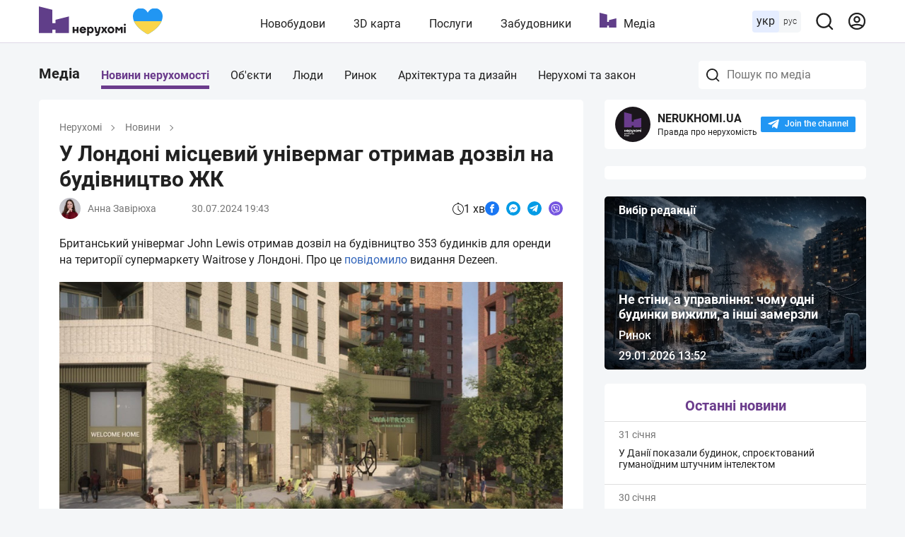

--- FILE ---
content_type: text/html; charset=utf-8
request_url: https://nerukhomi.ua/ukr/news/u-londoni-mistsevij-univermag-otrimav-dozvil-na-budivnitstvo-zhk.htm
body_size: 79990
content:
<!DOCTYPE html>
<html lang="uk">
<head>
 <meta charset="UTF-8">
 <meta name="viewport" content="width=1250">
 <meta http-equiv="X-UA-Compatible" content="ie=edge">
 <title>У Лондоні дозволили будівництво ЖК на місці супермаркету. Фото</title>
 <meta name="description" content="Британський універмаг John Lewis отримав дозвіл на будівництво 353 будинків для оренди на території супермаркету Waitrose у Лондоні." />
 <link href="https://nerukhomi.ua/ukr/news/u-londoni-mistsevij-univermag-otrimav-dozvil-na-budivnitstvo-zhk.htm" rel="canonical" />
 <link rel="alternate" hreflang="ru" href="https://nerukhomi.ua/news/v-londone-mestnyij-univermag-poluchil-razreshenie-na-stroitelstvo-zhk.htm" />
 <link rel="alternate" hreflang="uk" href="https://nerukhomi.ua/ukr/news/u-londoni-mistsevij-univermag-otrimav-dozvil-na-budivnitstvo-zhk.htm" />
<link rel="amphtml" href="https://nerukhomi.ua/ukr/news/u-londoni-mistsevij-univermag-otrimav-dozvil-na-budivnitstvo-zhk/amp.htm" /><script type="application/ld+json">{"@context":"https://schema.org","@type":"BreadcrumbList","itemListElement":[{"@type":"ListItem","position":1,"item":{"@id":"https://nerukhomi.ua/ukr/","name":"Нерухомі"}},{"@type":"ListItem","position":2,"item":{"@id":"https://nerukhomi.ua/ukr/news/","name":"Новини"}}]} </script><meta property="og:type" content="website" /><meta property="og:title" content="У Лондоні місцевий універмаг отримав дозвіл на будівництво ЖК" /><meta property="og:description" content="Британський універмаг John Lewis отримав дозвіл на будівництво 353 будинків для оренди на території супермаркету Waitrose у Лондоні." /><meta property="og:image" content="https://i.nerukhomi.ua/news/2024/7/30/john-lewis-partnership-housing-l.jpg?size=1080x562" /><meta property="og:image:type" content="image/jpeg" /><meta property="og:image:width" content="1080" /><meta property="og:image:height" content="562" /><meta name="twitter:card" content="summary_large_image" /><meta name="twitter:title" content="У Лондоні місцевий універмаг отримав дозвіл на будівництво ЖК" /><meta name="twitter:description" content="Британський універмаг John Lewis отримав дозвіл на будівництво 353 будинків для оренди на території супермаркету Waitrose у Лондоні." /><meta name="twitter:image" content="https://i.nerukhomi.ua/news/2024/7/30/john-lewis-partnership-housing-l.jpg?size=1080x562" /><meta name="twitter:site" content="@nerukhomi_ua" /><meta property="og:url" content="https://nerukhomi.ua/ukr/news/u-londoni-mistsevij-univermag-otrimav-dozvil-na-budivnitstvo-zhk.htm" /><script type="application/ld+json">{"@context":"https://schema.org","@type":"NewsArticle","mainEntityOfPage":{"@type":"WebPage","@id":"https://nerukhomi.ua/ukr/news/u-londoni-mistsevij-univermag-otrimav-dozvil-na-budivnitstvo-zhk.htm"},"headline":"У Лондоні місцевий універмаг отримав дозвіл на будівництво ЖК","description":"Комплекс побудують на місці існуючого супермаркету Bromley South Waitrose.\n\n","url":"https://nerukhomi.ua/ukr/news/u-londoni-mistsevij-univermag-otrimav-dozvil-na-budivnitstvo-zhk.htm","image":{"@type":"ImageObject","url":"https://i.nerukhomi.ua/news/2024/7/30/john-lewis-partnership-housing-l.jpg?size=900x600","height":600,"width":900},"datePublished":"2024-07-30T16:43:00Z","dateModified":"2024-07-30T16:43:00Z","author":{"@type":"Person","name":"Анна Завірюха","image":"https://i.nerukhomi.ua/person/2024/2/5/image2024-01-3110-59-30.jpg?size=300x300","description":"журналістка","url":"https://nerukhomi.ua/ukr/experts/anna-zaviryuha/"},"publisher":{"@type":"Organization","name":"Нерухомі","logo":{"@type":"ImageObject","url":"https://nerukhomi.ua/assets/img/logo/logo.png","width":"1200","height":"630"}},"articleBody":"Британський універмаг John Lewis отримав дозвіл на будівництво 353 будинків для оренди на території супермаркету Waitrose у Лондоні. Про це повідомило видання Dezeen. Будинки, які планують здавати в оренду, будуть належати John Lewis Partnership. Це компанія, яка керує магазинами John Lewis і супермаркетами Waitrose. Це буде перший житловий проєкт компанії після того, як у 2021 році вона оголосила про свої плани стати орендодавцем житла. ЖК побудують на місці існуючого супермаркету Bromley South Waitrose. Проєкт включає одно-, дво- та трикімнатні квартири. Пріоритетними покупцями є місцеві мешканці Бромлі. Компанія сподівається створити та управляти більшою кількістю фірмових будинків у майбутньому. Ці інвестиції мають зміцнити місцеву економіку коштом додаткових податків, що складатимуть приблизно 70 млн фунтів стерлінгів протягом перших 10 років після того, як житло продадуть. Проєкт отримав підтримку жителів Бромлі. На території комплексу планують зробити спільні зони для фітнесу та зону із зеленими насадженнями. Як повідомляли НЕРУХОМІ в новинах нерухомості, також у Лондоні старий газовий завод Bromley-by-Bow площею більш як 9 га перетворять на житловий комплекс. Після будівництва житла ця територія стане відкритою для відвідувачів вперше за останні 150 років."} </script>
 <link rel="preload" as="font" type="font/woff2" crossorigin="anonymous" href="https://fonts.gstatic.com/s/roboto/v20/KFOkCnqEu92Fr1Mu51xMIzIFKw.woff2" />
 <link rel="preload" as="font" type="font/woff2" crossorigin="anonymous" href="https://fonts.gstatic.com/s/roboto/v20/KFOkCnqEu92Fr1Mu51xIIzI.woff2" />
 <link rel="preload" as="font" type="font/woff2" crossorigin="anonymous" href="https://fonts.gstatic.com/s/roboto/v20/KFOmCnqEu92Fr1Mu5mxKOzY.woff2" />
 <link rel="preload" as="font" type="font/woff2" crossorigin="anonymous" href="https://fonts.gstatic.com/s/roboto/v20/KFOmCnqEu92Fr1Mu4mxK.woff2" />
 <link rel="preload" as="font" type="font/woff2" crossorigin="anonymous" href="https://fonts.gstatic.com/s/roboto/v20/KFOlCnqEu92Fr1MmEU9fABc4EsA.woff2" />
 <link rel="preload" as="font" type="font/woff2" crossorigin="anonymous" href="https://fonts.gstatic.com/s/roboto/v20/KFOlCnqEu92Fr1MmEU9fBBc4.woff2" />
 <link rel="preload" as="font" type="font/woff2" crossorigin="anonymous" href="https://fonts.gstatic.com/s/roboto/v20/KFOlCnqEu92Fr1MmWUlfABc4EsA.woff2" />
 <link rel="preload" as="font" type="font/woff2" crossorigin="anonymous" href="https://fonts.gstatic.com/s/roboto/v20/KFOlCnqEu92Fr1MmWUlfBBc4.woff2" />
 <link rel="shortcut icon" href="/assets/img/favicon/favicon.ico" type="image/x-icon" />
 <link rel="apple-touch-icon" sizes="180x180" href="/assets/img/favicon/apple-touch-icon.png">
 <link rel="icon" type="image/png" sizes="32x32" href="/assets/img/favicon/favicon-32x32.png">
 <link rel="icon" type="image/png" sizes="16x16" href="/assets/img/favicon/favicon-16x16.png">
 <link rel="mask-icon" href="/assets/img/favicon/safari-pinned-tab.svg" color="#5603e8">
 <meta name="msapplication-TileColor" content="#da532c">
 <meta name="theme-color" content="#5603e8">
 <meta name="google-site-verification" content="PyX-tbmjasK_WolZLYXP-YHzr14HMRoIN6BmQf1dMwE" />
 <meta property="fb:app_id" content="2475315502723696" />
 <meta name="twitter:dnt" content="on">
 <meta name="format-detection" content="telephone=no">
<link type="text/css" rel="stylesheet" href="https://nerukhomi.ua/assets/desktop/main-0.min.css" />

<!-- Google Tag Manager -->
 <script>
 (function (w, d, s, l, i) {
 w[l] = w[l] || []; w[l].push({
 'gtm.start':
 new Date().getTime(), event: 'gtm.js'
 }); var f = d.getElementsByTagName(s)[0],
 j = d.createElement(s), dl = l != 'dataLayer' ? '&l=' + l : ''; j.async = true; j.src =
 'https://www.googletagmanager.com/gtm.js?id=' + i + dl; f.parentNode.insertBefore(j, f);
 })(window, document, 'script', 'dataLayer', 'GTM-WPCLSVJ');
 </script>
 <!-- End Google Tag Manager -->
</head>
<body>
<!-- Google Tag Manager (noscript) -->
 <noscript>
 <iframe src="https://www.googletagmanager.com/ns.html?id=GTM-WPCLSVJ"
 height="0" width="0" style="display:none;visibility:hidden"></iframe>
 </noscript>
 <!-- End Google Tag Manager (noscript) -->
<script>
 var nerukhomi_platform = 'desktop';
 var nerukhomi_user_sign_in = false;
 var nerukhomi_mapboxToken = 'pk.eyJ1IjoibmVydWtob21pIiwiYSI6ImNtMXFtMGM4MzAxNW0yaXF2c3d4cHRrdWYifQ.hEZ91DuHxnJv0e3OMCLdFw';
 var nerukhomi_mapboxUsername = 'nerukhomi';
 var nerukhomi_mapboxMapStyle = 'cke029sgz10hh19qk3e4x3daa';
 var _Oboz_News_analyticsPageData = {};
 </script>


<header class="header_wrap">
 <div class="header">
 <div class="header_left">
 <a class="header_logo" href="https://nerukhomi.ua/ukr/" title="Нерухомі"></a>
 </div>
 <nav class="header_nav">
 <a class="header_nav_item" href=https://nerukhomi.ua/ukr/novostrojki-kiiv/>Новобудови</a>
 <a class="header_nav_item" href="https://nerukhomi.ua/ukr/karta-kiiv/">3D карта</a>
 <a class="header_nav_item" href=https://nerukhomi.ua/ukr/s-proverit-zastroyschika/>Послуги</a>
 <a class="header_nav_item" href="https://nerukhomi.ua/ukr/zastrojshhiki-kiiv/">Забудовники</a>
 <a class="header_nav_item --logo" href="https://nerukhomi.ua/ukr/media/">Медіа</a>
 </nav>
 <div class="header_right">
 <div class="header_languages">
 <span class="header_languages_uk">укр</span>
 <a class="header_languages_ru" href="https://nerukhomi.ua/news/v-londone-mestnyij-univermag-poluchil-razreshenie-na-stroitelstvo-zhk.htm">рус</a>
 </div>
 <button class="header_searchBtn" type="button" aria-label="Main search panel">
 <svg width="20" height="20" viewBox="0 0 20 20" fill="none" xmlns="http://www.w3.org/2000/svg">
<path d="M19.143 17.9005L15.7316 14.5167C17.0558 12.8656 17.697 10.7699 17.5235 8.6605C17.35 6.55112 16.3749 4.58838 14.7987 3.17587C13.2225 1.76336 11.165 1.00844 9.04933 1.06633C6.93361 1.12423 4.92049 1.99053 3.4239 3.48713C1.9273 4.98372 1.06099 6.99685 1.0031 9.11256C0.945206 11.2283 1.70013 13.2858 3.11264 14.862C4.52515 16.4381 6.48789 17.4133 8.59727 17.5868C10.7066 17.7603 12.8023 17.119 14.4534 15.7948L17.8373 19.1786C17.9227 19.2648 18.0244 19.3332 18.1365 19.3799C18.2485 19.4266 18.3687 19.4506 18.4901 19.4506C18.6115 19.4506 18.7317 19.4266 18.8437 19.3799C18.9558 19.3332 19.0575 19.2648 19.143 19.1786C19.3087 19.0072 19.4014 18.778 19.4014 18.5396C19.4014 18.3011 19.3087 18.072 19.143 17.9005ZM9.29491 15.7948C8.02186 15.7948 6.7774 15.4173 5.7189 14.71C4.6604 14.0028 3.8354 12.9975 3.34822 11.8213C2.86105 10.6452 2.73358 9.351 2.98194 8.10241C3.2303 6.85383 3.84333 5.70692 4.74351 4.80674C5.64369 3.90656 6.79059 3.29353 8.03918 3.04517C9.28777 2.79681 10.582 2.92428 11.7581 3.41145C12.9343 3.89863 13.9395 4.72363 14.6468 5.78213C15.3541 6.84063 15.7316 8.08509 15.7316 9.35814C15.7316 11.0652 15.0534 12.7024 13.8463 13.9095C12.6392 15.1166 11.002 15.7948 9.29491 15.7948Z" fill="#212121"/>
</svg>
</button><div class="header_searchBar_wrap"></div>
<div class="header_searchBar">
 <div class="header_searchBar_form">
 <input type="text" class="header_searchBar_input" placeholder="Пошук по ЖК і забудовнику" />
 <button type="reset" class="header_searchBar_inputReset" aria-label="Reset search bar"></button>
 </div>
 <div class="header_searchBar_dropDown">
 <div class="header_searchBar_itemBox"></div>
<a href="https://nerukhomi.ua/ukr/search/" class="header_searchBar_more">Всі результати</a>
 </div>
</div>
<a href="https://nerukhomi.ua/ukr/user/complexes/" class="header_user">
 <svg width="20" height="20" viewBox="0 0 20 20" fill="none" xmlns="http://www.w3.org/2000/svg">
<path fill-rule="evenodd" clip-rule="evenodd" d="M9.99904 2.38848C5.7953 2.38848 2.3875 5.79628 2.3875 10C2.3875 11.6262 2.89746 13.1332 3.76618 14.37C5.64425 13.4358 7.76135 12.9107 9.99904 12.9107C12.2367 12.9107 14.3538 13.4358 16.2319 14.37C17.1006 13.1332 17.6106 11.6262 17.6106 10C17.6106 5.79628 14.2028 2.38848 9.99904 2.38848ZM17.1254 15.9936C18.489 14.374 19.3106 12.2829 19.3106 10C19.3106 4.85739 15.1417 0.688477 9.99904 0.688477C4.85642 0.688477 0.6875 4.85739 0.6875 10C0.6875 12.283 1.50907 14.374 2.87268 15.9937C2.87939 16.0019 2.88623 16.01 2.8932 16.0179C4.60123 18.0327 7.15079 19.3116 9.99904 19.3116C12.8473 19.3116 15.3968 18.0327 17.1049 16.018C17.1118 16.01 17.1187 16.0019 17.1254 15.9936ZM15.0525 15.692C13.5114 14.9974 11.8012 14.6107 9.99904 14.6107C8.19684 14.6107 6.48668 14.9974 4.94553 15.692C6.28964 16.8862 8.05963 17.6116 9.99904 17.6116C11.9384 17.6116 13.7084 16.8862 15.0525 15.692ZM9.99904 6.14916C8.91076 6.14916 8.02853 7.03139 8.02853 8.11967C8.02853 9.20796 8.91076 10.0902 9.99904 10.0902C11.0873 10.0902 11.9696 9.20796 11.9696 8.11967C11.9696 7.03139 11.0873 6.14916 9.99904 6.14916ZM6.32853 8.11967C6.32853 6.0925 7.97187 4.44916 9.99904 4.44916C12.0262 4.44916 13.6696 6.0925 13.6696 8.11967C13.6696 10.1468 12.0262 11.7902 9.99904 11.7902C7.97187 11.7902 6.32853 10.1468 6.32853 8.11967Z" fill="#6B3C8C"/>
</svg>
</a>
 </div>
 </div>
</header>


 <main class="mainColWrap">
 <div class="mainCol">
 
<script async defer crossorigin="anonymous"
 src="https://connect.facebook.net/uk_UA/sdk.js#xfbml=1&amp;autoLogAppEvents=1&amp;version=v6.0&amp;appId=2475315502723696">
</script>
<div id="fb-root"></div>
 <div class="newsNav">
 <a href=https://nerukhomi.ua/ukr/media/ class="newsNav_item --main">Медіа</a><div class="searchBarMedia_wrap"></div>
<div class="searchBarMedia">
 <div class="searchBarMedia_form">
 <input type="text" class="searchBarMedia_input" placeholder="Пошук по медіа" />
 <button type="reset" class="searchBarMedia_resetBtn" aria-label="Reset search bar"></button>
 </div>
 <div class="searchBarMedia_dropDown">
 <div class="searchBarMedia_dropDown_itemBox"></div>
<a href="https://nerukhomi.ua/ukr/search/" class="searchBarMedia_dropDown_more">Всі результати</a>
 </div>
</div>
 <nav class="newNav_item_wrap">
 <a href="https://nerukhomi.ua/ukr/news/" class="newsNav_item --active">Новини нерухомості</a>
 <a href="https://nerukhomi.ua/ukr/news/obektyi/" class="newsNav_item">Об&#x27;єкти</a>
 <a href="https://nerukhomi.ua/ukr/news/lyudi/" class="newsNav_item">Люди</a>
 <a href="https://nerukhomi.ua/ukr/news/ryinok/" class="newsNav_item">Ринок</a>
 <a href="https://nerukhomi.ua/ukr/news/lajfhaki/" class="newsNav_item">Архітектура та дизайн</a>
 <a href="https://nerukhomi.ua/ukr/news/neruhomi-i-zakon/" class="newsNav_item">Нерухомі та закон</a>
 </nav>
 </div><div class="row">
 
<script>
 window.dataLayer = window.dataLayer || [];
 window.dataLayer.push({
 'page_type': 'News',
 'platform': 'Desktop'
 });
</script>
<div class="newsItem box col --lg">
 <nav class="newsItem_headLinks">
 <a href="https://nerukhomi.ua/ukr/" class="newsItem_headLinks_item">Нерухомі</a>
 <a href="https://nerukhomi.ua/ukr/news/" class="newsItem_headLinks_item">Новини</a>
 </nav>
 <header>
 <h1 class="newsItem_title" data-news-id="2979915">У Лондоні місцевий універмаг отримав дозвіл на будівництво ЖК</h1>
 <div class="newsItem_detailsAndShare">
 <div class="newsItem_details">
 <a href="https://nerukhomi.ua/ukr/experts/anna-zaviryuha/" class="newsItem_details_author">
 <img class="newsItem_details_author_img" data-lazy-srcset="https://i.nerukhomi.ua/person/2024/2/5/image2024-01-3110-59-30.webp" src="https://i.nerukhomi.ua/person/2024/2/5/image2024-01-3110-59-30.webp" srcset="/assets/img/lazybg.png" />
 <span class="newsItem_details_author_name">Анна Завірюха</span>
 </a>
 <span class="newsItem_details_item">30.07.2024 19:43</span>
 </div>
 <div class="newsItem_right">
 <p class="newsItem_readingTime">
 <svg width="16" height="18" viewBox="0 0 16 18" fill="none" xmlns="http://www.w3.org/2000/svg">
<path d="M8 18C3.58862 18 0 14.4114 0 10C0 5.58862 3.58862 2 8 2C12.4114 2 16 5.58862 16 10C16 14.4114 12.4114 18 8 18ZM8 3C4.14001 3 1 6.14001 1 10C1 13.86 4.14001 17 8 17C11.86 17 15 13.86 15 10C15 6.14001 11.86 3 8 3Z" fill="#212121"/>
<path d="M11.5 14.3335C11.3719 14.3335 11.244 14.2848 11.1466 14.1868L7.64661 10.6868C7.55261 10.5928 7.5 10.4655 7.5 10.3335V5.66675C7.5 5.39075 7.724 5.16675 8 5.16675C8.276 5.16675 8.5 5.39075 8.5 5.66675V10.1261L11.8534 13.4795C12.0487 13.6748 12.0487 13.9915 11.8534 14.1868C11.756 14.2848 11.6281 14.3335 11.5 14.3335V14.3335Z" fill="#212121"/>
<path d="M9 2C9 2.55228 8.55228 3 8 3C7.44772 3 7 2.55228 7 2C7 1.44772 7.44772 0.5 8 0.5C8.55228 0.5 9 1.44772 9 2Z" fill="#212121"/>
</svg>
1 хв
 </p>
 <div class="newsItem_share">
 <a href="https://www.facebook.com/sharer.php?u=https://nerukhomi.ua/ukr/news/u-londoni-mistsevij-univermag-otrimav-dozvil-na-budivnitstvo-zhk.htm" class="newsItem_shareItem --facebook" target="_blank" rel="nofollow"></a>
 <a href="https://www.facebook.com/dialog/send?app_id=2475315502723696&amp;display=popup&amp;link=https://nerukhomi.ua/ukr/news/u-londoni-mistsevij-univermag-otrimav-dozvil-na-budivnitstvo-zhk.htm&amp;redirect_uri=https://nerukhomi.ua/ukr/news/u-londoni-mistsevij-univermag-otrimav-dozvil-na-budivnitstvo-zhk.htm" class="newsItem_shareItem --messenger" target="_blank" rel="nofollow"></a>
 <a href="https://telegram.me/share/url?url=https://nerukhomi.ua/ukr/news/u-londoni-mistsevij-univermag-otrimav-dozvil-na-budivnitstvo-zhk.htm&amp; text=У Лондоні місцевий універмаг отримав дозвіл на будівництво ЖК" class="newsItem_shareItem --telegram" target="_blank" rel="nofollow"></a>
 <a href="viber://forward?text=%D0%A3%20%D0%9B%D0%BE%D0%BD%D0%B4%D0%BE%D0%BD%D1%96%20%D0%BC%D1%96%D1%81%D1%86%D0%B5%D0%B2%D0%B8%D0%B9%20%D1%83%D0%BD%D1%96%D0%B2%D0%B5%D1%80%D0%BC%D0%B0%D0%B3%20%D0%BE%D1%82%D1%80%D0%B8%D0%BC%D0%B0%D0%B2%20%D0%B4%D0%BE%D0%B7%D0%B2%D1%96%D0%BB%20%D0%BD%D0%B0%20%D0%B1%D1%83%D0%B4%D1%96%D0%B2%D0%BD%D0%B8%D1%86%D1%82%D0%B2%D0%BE%20%D0%96%D0%9A%0Ahttps%3A%2F%2Fnerukhomi.ua%2Fukr%2Fnews%2Fu-londoni-mistsevij-univermag-otrimav-dozvil-na-budivnitstvo-zhk.htm" class="newsItem_shareItem --viber" target="_blank" rel="nofollow"></a>
 </div>
 </div>
 </div>
 </header>
<div class="newsItem_fullText">
 <p>Британський універмаг John Lewis отримав дозвіл на будівництво 353 будинків для оренди на території супермаркету Waitrose у Лондоні. Про це <a href="https://www.dezeen.com/2024/07/29/john-lewis-partnership-first-housing-development-london/" rel="nofollow" target="_blank">повідомило</a> видання Dezeen.</p>
<div class="inline-gallery">
<div class="slide"><img height="958px" src="https://i.nerukhomi.ua/gallery/2024/7/30/john-lewis-partnership-housing-l.jpg" width="1704px" data-lazy-srcset="https://i.nerukhomi.ua/gallery/2024/7/30/john-lewis-partnership-housing-l.jpg" srcset="/assets/img/lazybg.png" alt="img">
</div>
</div>
<p>Будинки, які планують здавати в оренду, будуть належати John Lewis Partnership. Це компанія, яка керує магазинами John Lewis і супермаркетами Waitrose. Це буде перший житловий проєкт компанії після того, як у 2021 році вона оголосила про свої плани стати орендодавцем житла.</p>
<p>ЖК побудують на місці існуючого супермаркету Bromley South Waitrose. Проєкт включає одно-, дво- та трикімнатні квартири. Пріоритетними покупцями є місцеві мешканці Бромлі.</p>
<p>Компанія сподівається створити та управляти більшою кількістю фірмових будинків у майбутньому. Ці інвестиції мають зміцнити місцеву економіку коштом додаткових податків, що складатимуть приблизно 70 млн фунтів стерлінгів протягом перших 10 років після того, як житло продадуть.</p>
<p>Проєкт отримав підтримку жителів Бромлі. На території комплексу планують зробити спільні зони для фітнесу та зону із зеленими насадженнями.</p>
<p>Як повідомляли НЕРУХОМІ <a href="https://nerukhomi.ua/ukr/news/" target="_blank">в новинах нерухомості,</a> також у Лондоні старий газовий завод Bromley-by-Bow площею більш як 9 га <a href="https://nerukhomi.ua/ukr/news/lajfhaki/u-londoni-zavod-xix-stolittya-peretvoryat-na-zhk.htm" target="_blank">перетворять на житловий комплекс.</a> Після будівництва житла ця територія стане відкритою для відвідувачів вперше за останні 150 років.</p>
</div>

<div class="newsItem_tags">
</div>
<div class="newsItem_author">
 <div class="newsItem_author_left">
 <p class="newsItem_author_leftText">Автор:</p>
 <img class="newsItem_author_left_img" data-lazy-srcset="https://i.nerukhomi.ua/person/2024/2/5/image2024-01-3110-59-30.webp" src="https://i.nerukhomi.ua/person/2024/2/5/image2024-01-3110-59-30.webp" srcset="/assets/img/lazybg.png" />
 </div>
 <div class="newsItem_author_right">
 <a href="https://nerukhomi.ua/ukr/experts/anna-zaviryuha/" class="newsItem_authorName">Анна Завірюха</a>
 <p class="newsItem_authorCareer">журналістка</p>
 <div class="newsItem_authorFullText">Журналістка із досвідом більше 4-х років. Улюблені теми – архітектура та маркетинг.</div>
 </div>
 <a href="https://nerukhomi.ua/ukr/experts/anna-zaviryuha/" class="newsItem_author_link">
 <span>Усі статті автора</span>
 <svg width="16" height="12" viewBox="0 0 16 12" fill="none" xmlns="http://www.w3.org/2000/svg">
<path d="M8.65865 2.75415L9.31731 2.00171L8 0.496819L7.34135 1.24926L8.65865 2.75415ZM0.342167 9.2451C-0.0215981 9.66066 -0.0215985 10.3344 0.342167 10.75C0.705932 11.1656 1.29571 11.1656 1.65948 10.75L0.342167 9.2451ZM7.34135 1.24926L0.342167 9.2451L1.65948 10.75L8.65865 2.75415L7.34135 1.24926Z" fill="#6B3C8C"/>
<path d="M7.34135 2.75226L6.68269 1.99982L8 0.494927L8.65865 1.24737L7.34135 2.75226ZM15.6578 9.24321C16.0216 9.65877 16.0216 10.3325 15.6578 10.7481C15.2941 11.1637 14.7043 11.1637 14.3405 10.7481L15.6578 9.24321ZM8.65865 1.24737L15.6578 9.24321L14.3405 10.7481L7.34135 2.75226L8.65865 1.24737Z" fill="#6B3C8C"/>
</svg>
</a>
 </div>
<div class="newsItem_bottomShare">
 <div class="newsItem_share">
 <a href="https://www.facebook.com/sharer.php?u=https://nerukhomi.ua/ukr/news/u-londoni-mistsevij-univermag-otrimav-dozvil-na-budivnitstvo-zhk.htm" class="newsItem_shareItem --facebook" target="_blank" rel="nofollow"></a>
 <a href="https://www.facebook.com/dialog/send?app_id=2475315502723696&amp;display=popup&amp;link=https://nerukhomi.ua/ukr/news/u-londoni-mistsevij-univermag-otrimav-dozvil-na-budivnitstvo-zhk.htm&amp;redirect_uri=https://nerukhomi.ua/ukr/news/u-londoni-mistsevij-univermag-otrimav-dozvil-na-budivnitstvo-zhk.htm" class="newsItem_shareItem --messenger" target="_blank" rel="nofollow"></a>
 <a href="https://telegram.me/share/url?url=https://nerukhomi.ua/ukr/news/u-londoni-mistsevij-univermag-otrimav-dozvil-na-budivnitstvo-zhk.htm&amp; text=У Лондоні місцевий універмаг отримав дозвіл на будівництво ЖК" class="newsItem_shareItem --telegram" target="_blank" rel="nofollow"></a>
 <a href="viber://forward?text=%D0%A3%20%D0%9B%D0%BE%D0%BD%D0%B4%D0%BE%D0%BD%D1%96%20%D0%BC%D1%96%D1%81%D1%86%D0%B5%D0%B2%D0%B8%D0%B9%20%D1%83%D0%BD%D1%96%D0%B2%D0%B5%D1%80%D0%BC%D0%B0%D0%B3%20%D0%BE%D1%82%D1%80%D0%B8%D0%BC%D0%B0%D0%B2%20%D0%B4%D0%BE%D0%B7%D0%B2%D1%96%D0%BB%20%D0%BD%D0%B0%20%D0%B1%D1%83%D0%B4%D1%96%D0%B2%D0%BD%D0%B8%D1%86%D1%82%D0%B2%D0%BE%20%D0%96%D0%9A%0Ahttps%3A%2F%2Fnerukhomi.ua%2Fukr%2Fnews%2Fu-londoni-mistsevij-univermag-otrimav-dozvil-na-budivnitstvo-zhk.htm" class="newsItem_shareItem --viber" target="_blank" rel="nofollow"></a>
 </div>
 <div class="fb-like" data-href="https://nerukhomi.ua/ukr/news/u-londoni-mistsevij-univermag-otrimav-dozvil-na-budivnitstvo-zhk.htm" data-width="" data-layout="button" data-action="like" data-size="large" data-share="false"></div>
 </div><footer class="newsComments">
 <p class="newsComments_title">Коментарі</p>
 
 <div class="fb-comments"
 data-href="https://nerukhomi.ua/news/v-londone-mestnyij-univermag-poluchil-razreshenie-na-stroitelstvo-zhk.htm"
 data-width="100%"
 data-numposts="10"
 data-colorscheme="light"
 data-mobile="false"
 data-order-by="reverse_time">
 </div>
</footer>
<div style="display:none">
 <span class='article-status__views'>1.2т</span>
 </div></div> <div class="col --md">
 <div class="box --noPadding --noBorder">
 <aside class="telegram">
 <div class="telegram_wrap">
 <div class="telegram_logo">
 <svg width="26" height="36" viewBox="0 0 26 36" fill="none" xmlns="http://www.w3.org/2000/svg">
<path d="M1.73162 25.6846V26.7692H2.75726V25.6846H3.57777V28.4961H2.75597V27.5012H1.73033V28.4961H0.911102V25.6846H1.73162Z" fill="white"/>
<path d="M6.13641 25.6848C6.31663 25.7621 6.48127 25.8716 6.6223 26.0079C6.75887 26.1484 6.86801 26.3132 6.9441 26.4938C7.02237 26.6832 7.06245 26.8862 7.06205 27.0912L6.76846 27.3835H4.92359C4.95999 27.5218 5.03516 27.6468 5.14025 27.7437C5.24977 27.8408 5.39278 27.8914 5.53897 27.8848C5.62189 27.8846 5.70451 27.8747 5.78512 27.8553C5.84626 27.8388 5.90522 27.8152 5.96076 27.7848C6.00933 27.7597 6.0528 27.7258 6.08897 27.6848C6.11846 27.6437 6.15435 27.6027 6.18256 27.5566L7.00307 27.6745C6.90679 27.9326 6.7353 28.1559 6.51076 28.3155C6.38085 28.4069 6.2389 28.4798 6.08897 28.5322C5.91076 28.5863 5.72519 28.6123 5.53897 28.6091C5.34261 28.608 5.14883 28.5643 4.97102 28.4809C4.79264 28.4013 4.63151 28.2876 4.49666 28.1463C4.35948 28.0074 4.24832 27.845 4.16846 27.6668C4.08451 27.4829 4.0408 27.2831 4.04025 27.0809C4.04135 26.8788 4.08503 26.6792 4.16846 26.495C4.24918 26.3154 4.3602 26.1511 4.49666 26.0091C4.63348 25.8718 4.79424 25.7605 4.97102 25.6809C5.14883 25.5976 5.34261 25.5539 5.53897 25.5527C5.7448 25.5575 5.94773 25.6024 6.13641 25.6848ZM5.14025 26.4348C5.03651 26.5339 4.96163 26.6593 4.92359 26.7976H6.15435C6.11631 26.6593 6.04143 26.5339 5.93769 26.4348C5.82312 26.3474 5.68304 26.3001 5.53897 26.3001C5.3949 26.3001 5.25482 26.3474 5.14025 26.4348Z" fill="white"/>
<path d="M10.3453 27.7C10.2766 27.8766 10.1767 28.0394 10.0504 28.1807C9.92994 28.3121 9.78713 28.4211 9.6286 28.5025C9.47509 28.5766 9.30673 28.6147 9.13629 28.6141C9.0164 28.6186 8.89685 28.5985 8.78501 28.5551C8.6981 28.5189 8.61725 28.4696 8.54527 28.4089C8.47612 28.3518 8.41828 28.2822 8.37475 28.2038H8.31963V29.6666H7.49911V25.6846H8.31963V25.9782H8.38373C8.42819 25.9004 8.48589 25.831 8.55424 25.773C8.62653 25.7141 8.70737 25.6666 8.79399 25.632C8.90541 25.5867 9.02501 25.5648 9.14527 25.5679C9.31578 25.5666 9.48427 25.6048 9.63757 25.6794C9.794 25.7573 9.93411 25.8644 10.0504 25.9948C10.1739 26.1401 10.2726 26.3047 10.3427 26.482C10.4914 26.8744 10.4914 27.3076 10.3427 27.7H10.3453ZM8.48886 27.6359C8.54799 27.7026 8.6172 27.7597 8.69398 27.8051C8.77374 27.8577 8.86771 27.8845 8.96322 27.882C9.05392 27.8839 9.14394 27.8659 9.22698 27.8294C9.31002 27.7928 9.38408 27.7386 9.44398 27.6705C9.58132 27.5098 9.65034 27.3019 9.63629 27.091C9.64946 26.8783 9.58064 26.6686 9.44398 26.5051C9.38275 26.439 9.30829 26.3866 9.22546 26.3513C9.14262 26.316 9.05327 26.2985 8.96322 26.3C8.86785 26.2971 8.77389 26.3235 8.69398 26.3756C8.61686 26.4236 8.54766 26.4833 8.48886 26.5525C8.42097 26.6256 8.36397 26.7081 8.31963 26.7974V27.3833C8.36268 27.4757 8.41976 27.5609 8.48886 27.6359Z" fill="white"/>
<path d="M13.093 28.4961C12.9942 28.9653 12.8481 29.3051 12.643 29.5218C12.5525 29.6234 12.4415 29.7046 12.3173 29.7601C12.1931 29.8156 12.0585 29.844 11.9225 29.8436C11.846 29.8438 11.7697 29.8378 11.6942 29.8256C11.6304 29.8169 11.5674 29.8032 11.5058 29.7846C11.4479 29.77 11.3913 29.7507 11.3366 29.7269L11.4532 29.023C11.4827 29.041 11.5122 29.0525 11.5468 29.0705C11.6195 29.1003 11.6978 29.1143 11.7763 29.1115C11.8341 29.1112 11.8912 29.0984 11.9436 29.0741C11.996 29.0498 12.0426 29.0144 12.0801 28.9705C12.1874 28.8333 12.2544 28.6691 12.2737 28.4961H11.366L10.7507 25.6846H11.5712L12.016 27.7641H12.4199L12.8596 25.6846H13.6789L13.093 28.4961Z" fill="white"/>
<path d="M15.2316 27.5589L14.7034 28.4961H13.7957L14.6752 27.032L13.8546 25.6846H14.7328L15.2316 26.5051H15.2893L15.788 25.6846H16.6662L15.8457 27.032L16.7187 28.4961H15.8213L15.2944 27.5589H15.2316Z" fill="white"/>
<path d="M17.7437 28.4911C17.374 28.3339 17.0769 28.0432 16.9117 27.677C16.8277 27.4931 16.784 27.2933 16.7834 27.0911C16.7845 26.889 16.8282 26.6894 16.9117 26.5052C17.0719 26.1358 17.3707 25.844 17.7437 25.6924C17.9317 25.6083 18.1352 25.5646 18.3411 25.5642C18.5486 25.5654 18.7537 25.609 18.9437 25.6924C19.1258 25.7721 19.2924 25.8832 19.436 26.0206C19.5761 26.1607 19.6891 26.3254 19.7693 26.5065C19.8528 26.6906 19.8965 26.8903 19.8976 27.0924C19.897 27.2946 19.8533 27.4944 19.7693 27.6783C19.6899 27.858 19.5767 28.0207 19.436 28.1578C19.2944 28.2992 19.1274 28.4128 18.9437 28.4924C18.7537 28.5758 18.5486 28.6194 18.3411 28.6206C18.1351 28.6198 17.9316 28.5757 17.7437 28.4911ZM18.6155 27.8168C18.7051 27.7782 18.7852 27.7204 18.8501 27.6475C18.9196 27.5725 18.9752 27.4857 19.0142 27.3911C19.0551 27.2952 19.0752 27.1916 19.0732 27.0873C19.0747 26.9809 19.0547 26.8754 19.0142 26.777C18.972 26.6842 18.9168 26.5978 18.8501 26.5206C18.7838 26.4493 18.7041 26.3918 18.6155 26.3514C18.529 26.3125 18.4353 26.2924 18.3405 26.2924C18.2457 26.2924 18.152 26.3125 18.0655 26.3514C17.9769 26.3918 17.8972 26.4493 17.8309 26.5206C17.7662 26.598 17.7131 26.6844 17.6732 26.777C17.6311 26.8751 17.6093 26.9806 17.6091 27.0873C17.6088 27.192 17.6306 27.2955 17.6732 27.3911C17.71 27.4854 17.7634 27.5722 17.8309 27.6475C17.894 27.7224 17.9746 27.7805 18.0655 27.8168C18.1508 27.8597 18.245 27.8821 18.3405 27.8821C18.436 27.8821 18.5302 27.8597 18.6155 27.8168Z" fill="white"/>
<path d="M21.1747 26.7397V28.4961H20.3542V25.6846H21.2337L21.994 26.6218L22.7555 25.6846H23.6414V28.4961H22.8209V26.7397H22.7619L22.0004 27.6769L21.2401 26.7397H21.1747Z" fill="white"/>
<path d="M24.3254 24.3551C24.4152 24.2689 24.5348 24.2207 24.6593 24.2207C24.7838 24.2207 24.9035 24.2689 24.9933 24.3551C25.0374 24.3988 25.072 24.451 25.0952 24.5085C25.1183 24.5661 25.1295 24.6278 25.1279 24.6898C25.129 24.7515 25.1176 24.8128 25.0944 24.8701C25.0713 24.9273 25.0368 24.9793 24.9932 25.023C24.9495 25.0666 24.8975 25.1011 24.8403 25.1242C24.783 25.1473 24.7217 25.1587 24.66 25.1577C24.5981 25.1589 24.5367 25.1477 24.4793 25.1246C24.4219 25.1015 24.3697 25.0671 24.3259 25.0234C24.2821 24.9797 24.2476 24.9277 24.2244 24.8704C24.2011 24.813 24.1897 24.7516 24.1908 24.6898C24.1895 24.6278 24.2008 24.5662 24.2239 24.5087C24.247 24.4512 24.2816 24.399 24.3254 24.3551ZM24.2497 28.4961V25.6846H25.069V28.4961H24.2497Z" fill="white"/>
<path d="M14.2578 11.5706V14.2577H11.5706V11.5706V8.88338V6.19492V3.50774L0.820602 0.820557V3.50774V6.19492V8.88338V11.5706V14.2577V16.9449V19.6334V22.3206H3.50778H6.19496H8.88342H11.5706V19.6334H14.2578V22.3206H16.945H19.6321H22.3206H25.0078V19.6334V16.9449V14.2577V11.5706V8.88338L14.2578 11.5706Z" fill="#6A3C8D"/>
<path d="M2.01563 30.6179C2.10392 30.655 2.18439 30.7085 2.25281 30.7756C2.31909 30.8439 2.37212 30.9238 2.40922 31.0115C2.44715 31.1038 2.46675 31.2027 2.46691 31.3025L2.3246 31.4448H1.42717C1.44409 31.5121 1.48069 31.5728 1.5323 31.6192C1.5854 31.6664 1.65494 31.6908 1.72589 31.6871C1.76649 31.6875 1.80699 31.6828 1.8464 31.673C1.87633 31.6656 1.9052 31.6544 1.9323 31.6397C1.95578 31.627 1.977 31.6105 1.99512 31.591C2.00922 31.5704 2.02589 31.5512 2.03999 31.5307L2.43999 31.5884C2.41781 31.6487 2.38669 31.7053 2.34768 31.7563C2.3068 31.8124 2.25699 31.8613 2.20024 31.9012C2.13682 31.9455 2.06785 31.9813 1.99512 32.0076C1.90783 32.0339 1.81701 32.0464 1.72589 32.0448C1.63075 32.0447 1.53674 32.0242 1.45025 31.9845C1.36336 31.9453 1.28464 31.8901 1.2182 31.8217C1.15118 31.7547 1.09688 31.6761 1.05794 31.5897C1.0182 31.4998 0.997665 31.4027 0.997665 31.3044C0.997665 31.2062 1.0182 31.109 1.05794 31.0192C1.09696 30.9316 1.15073 30.8514 1.21691 30.782C1.28447 30.7156 1.36297 30.6614 1.44897 30.6217C1.53564 30.5829 1.62965 30.5633 1.72461 30.564C1.82421 30.5627 1.9231 30.581 2.01563 30.6179ZM1.53102 30.9833C1.48013 31.0313 1.44371 31.0925 1.42589 31.1602H2.0246C2.00628 31.0928 1.96994 31.0316 1.91948 30.9833C1.86475 30.9383 1.79539 30.915 1.72461 30.9179C1.65424 30.9152 1.58535 30.9385 1.53102 30.9833Z" fill="white"/>
<path d="M3.76909 31.3423C3.79136 31.3591 3.81158 31.3785 3.82935 31.4C3.84729 31.4259 3.85629 31.457 3.85499 31.4885V31.559C3.85456 31.5722 3.85684 31.5854 3.86169 31.5978C3.86654 31.6101 3.87386 31.6214 3.8832 31.6308C3.89242 31.6404 3.90361 31.6479 3.91601 31.6527C3.9284 31.6576 3.9417 31.6597 3.95499 31.659H4.0114V32.0154H3.9255C3.80215 32.0269 3.6786 31.9956 3.5755 31.9269C3.54063 31.8978 3.51298 31.861 3.49474 31.8194C3.4765 31.7778 3.46816 31.7326 3.47038 31.6872V31.5898C3.47278 31.5742 3.47148 31.5583 3.4666 31.5434C3.46171 31.5285 3.45338 31.5149 3.44226 31.5038C3.43115 31.4927 3.41757 31.4843 3.40263 31.4794C3.38769 31.4745 3.37181 31.4732 3.35627 31.4757H3.07935V31.9885H2.68063V30.618H3.07935V31.118H3.32166C3.33732 31.1204 3.35333 31.1191 3.36839 31.1142C3.38344 31.1092 3.39711 31.1007 3.40825 31.0895C3.4194 31.0782 3.4277 31.0645 3.43248 31.0493C3.43727 31.0342 3.43839 31.0182 3.43576 31.0026V30.918C3.43389 30.8725 3.44252 30.8272 3.46098 30.7857C3.47943 30.7441 3.50721 30.7073 3.54217 30.6782C3.64659 30.6082 3.77223 30.5769 3.8973 30.5897H3.9832V30.9487H3.9255C3.91233 30.9484 3.89923 30.9507 3.887 30.9556C3.87478 30.9605 3.86369 30.9679 3.85443 30.9773C3.84518 30.9867 3.83795 30.9978 3.83319 31.0101C3.82843 31.0224 3.82625 31.0356 3.82679 31.0487V31.1051C3.8282 31.1355 3.82014 31.1655 3.80371 31.191C3.79052 31.2115 3.77406 31.2297 3.75499 31.2449C3.73338 31.2601 3.70899 31.271 3.6832 31.2769V31.3051C3.71354 31.3131 3.74251 31.3257 3.76909 31.3423Z" fill="white"/>
<path d="M4.57287 31.9846C4.48598 31.9454 4.40726 31.8901 4.34082 31.8218C4.27426 31.7546 4.2204 31.676 4.18184 31.5897C4.1421 31.4999 4.12157 31.4027 4.12157 31.3045C4.12157 31.2062 4.1421 31.1091 4.18184 31.0192C4.22086 30.9316 4.27464 30.8514 4.34082 30.782C4.40837 30.7157 4.48688 30.6614 4.57287 30.6218C4.65945 30.5825 4.75346 30.5624 4.84851 30.5628C4.93559 30.5618 5.02224 30.5752 5.10492 30.6025C5.17661 30.6282 5.24404 30.6645 5.30492 30.7102C5.35589 30.7537 5.40036 30.8042 5.43698 30.8602C5.47206 30.9128 5.49806 30.9709 5.5139 31.032L5.11518 31.0884C5.09125 31.0424 5.05808 31.0018 5.01774 30.9692C4.96723 30.9326 4.90567 30.9145 4.84338 30.9179C4.80108 30.9171 4.75924 30.9268 4.72159 30.9461C4.68275 30.9661 4.64728 30.9921 4.61646 31.0231C4.58336 31.06 4.55884 31.1037 4.54466 31.1513C4.52476 31.2009 4.51516 31.2542 4.51646 31.3077C4.51487 31.3612 4.52448 31.4145 4.54466 31.4641C4.55891 31.5093 4.58349 31.5505 4.61646 31.5846C4.64582 31.6179 4.68157 31.6449 4.72159 31.6641C4.75924 31.6834 4.80108 31.6931 4.84338 31.6923C4.91425 31.6958 4.98384 31.6724 5.03826 31.6269C5.08581 31.588 5.1221 31.5371 5.14338 31.4795L5.54339 31.5359C5.52847 31.6042 5.50249 31.6696 5.46646 31.7295C5.42923 31.7923 5.38052 31.8475 5.32287 31.8923C5.26089 31.9422 5.19058 31.9809 5.11518 32.0064C5.02762 32.0359 4.93577 32.0506 4.84338 32.05C4.7496 32.0476 4.6574 32.0253 4.57287 31.9846Z" fill="white"/>
<path d="M7.04315 30.6179V31.9872H6.64443V30.9743H6.14571V31.9872H5.74571V30.6179H7.04315Z" fill="white"/>
<path d="M8.29115 30.618C8.37905 30.6551 8.4591 30.7086 8.52705 30.7756C8.59365 30.8439 8.6471 30.9239 8.68474 31.0115C8.72223 31.104 8.74139 31.2028 8.74115 31.3026L8.59884 31.4449H7.7014C7.71935 31.5117 7.75579 31.5722 7.80653 31.6192C7.86003 31.6666 7.93004 31.691 8.0014 31.6872C8.04158 31.6875 8.08165 31.6828 8.12064 31.6731C8.15064 31.6659 8.17953 31.6547 8.20653 31.6398C8.23024 31.6274 8.25152 31.6109 8.26935 31.591C8.28346 31.5705 8.30012 31.5513 8.31423 31.5308L8.71423 31.5885C8.69201 31.6485 8.66136 31.705 8.6232 31.7564C8.58183 31.8125 8.5316 31.8614 8.47448 31.9013C8.41105 31.9456 8.34209 31.9814 8.26935 32.0077C8.18253 32.034 8.09212 32.0466 8.0014 32.0449C7.90584 32.0449 7.81139 32.0244 7.72448 31.9846C7.6378 31.9457 7.55944 31.8904 7.49371 31.8218C7.4263 31.7548 7.37157 31.6762 7.33217 31.5898C7.29243 31.4999 7.2719 31.4027 7.2719 31.3045C7.2719 31.2063 7.29243 31.1091 7.33217 31.0192C7.36997 30.9315 7.42243 30.8509 7.4873 30.7808C7.55415 30.7141 7.63228 30.6599 7.71807 30.6205C7.80684 30.5813 7.90311 30.5621 8.00012 30.5641C8.0997 30.5631 8.19854 30.5813 8.29115 30.618ZM7.80525 30.9833C7.75523 31.032 7.71897 31.0931 7.70012 31.1603H8.29884C8.28102 31.0926 8.2446 31.0313 8.19371 30.9833C8.13815 30.9419 8.0707 30.9196 8.0014 30.9196C7.93211 30.9196 7.86466 30.9419 7.8091 30.9833H7.80525Z" fill="white"/>
<path d="M10.341 31.6001C10.3081 31.6858 10.2599 31.7649 10.1987 31.8334C10.1401 31.8973 10.0707 31.9502 9.9936 31.9898C9.91892 32.0262 9.83692 32.045 9.75386 32.0449C9.69517 32.0471 9.63668 32.037 9.58206 32.0155C9.5399 31.9979 9.50058 31.9741 9.46539 31.9449C9.43217 31.9169 9.40437 31.883 9.38334 31.8449H9.35386V32.5578H8.95514V30.618H9.35386V30.7603H9.38334C9.40507 30.7231 9.43279 30.6898 9.46539 30.6616C9.50097 30.6333 9.54021 30.6101 9.58206 30.5924C9.63675 30.5709 9.69513 30.5605 9.75386 30.5616C9.83683 30.5611 9.91883 30.5795 9.9936 30.6155C10.0711 30.6533 10.1407 30.7055 10.1987 30.7693C10.259 30.8399 10.3071 30.92 10.341 31.0065C10.3781 31.1008 10.3963 31.2014 10.3949 31.3026C10.3962 31.4043 10.3779 31.5053 10.341 31.6001ZM9.43719 31.568C9.46583 31.601 9.4996 31.6291 9.53719 31.6514C9.57534 31.6759 9.62002 31.6885 9.66539 31.6873C9.70963 31.6884 9.75359 31.6799 9.79414 31.6621C9.83469 31.6444 9.87084 31.618 9.90001 31.5847C9.93354 31.5462 9.95908 31.5015 9.97515 31.4531C9.99121 31.4046 9.99749 31.3535 9.9936 31.3026C10.0003 31.1992 9.96678 31.0972 9.90001 31.018C9.87033 30.9855 9.83402 30.9598 9.79355 30.9426C9.75308 30.9253 9.70938 30.9169 9.66539 30.918C9.6199 30.9173 9.57523 30.9302 9.53719 30.9552C9.49983 30.9783 9.46612 31.0068 9.43719 31.0398C9.40423 31.0761 9.37621 31.1167 9.35386 31.1603V31.4449C9.37551 31.4898 9.40358 31.5313 9.43719 31.568Z" fill="white"/>
<path d="M11.7357 30.6179V30.9743H11.3075V31.9872H10.9087V30.9743H10.4805V30.6179H11.7357Z" fill="white"/>
<path d="M12.3066 30.6179V31.1461H12.8053V30.6179H13.2053V31.9872H12.8053V31.5025H12.3066V31.9872H11.9079V30.6179H12.3066Z" fill="white"/>
<path d="M14.4521 30.6181C14.5406 30.6542 14.621 30.7076 14.6886 30.7752C14.7562 30.8427 14.8096 30.9232 14.8456 31.0117C14.8836 31.1041 14.9032 31.2029 14.9033 31.3027L14.7597 31.445H13.8623C13.8801 31.5122 13.9171 31.5728 13.9687 31.6194C14.0218 31.6666 14.0914 31.691 14.1623 31.6874C14.2029 31.6878 14.2434 31.6831 14.2828 31.6733C14.3123 31.6658 14.3408 31.6546 14.3674 31.6399C14.3911 31.6276 14.4124 31.6111 14.4303 31.5912C14.4444 31.5707 14.4623 31.5515 14.4764 31.5309L14.8751 31.5886C14.8288 31.7148 14.7452 31.8239 14.6354 31.9015C14.4988 32.0022 14.3318 32.0529 14.1623 32.045C14.0667 32.0451 13.9723 32.0245 13.8854 31.9848C13.7987 31.9459 13.7203 31.8906 13.6546 31.822C13.5876 31.755 13.5333 31.6763 13.4944 31.5899C13.4546 31.5001 13.4341 31.4029 13.4341 31.3047C13.4341 31.2064 13.4546 31.1093 13.4944 31.0194C13.5334 30.9318 13.5872 30.8516 13.6533 30.7822C13.7202 30.7156 13.7983 30.6613 13.8841 30.622C13.9711 30.5826 14.0656 30.5625 14.161 30.563C14.2607 30.5624 14.3595 30.5811 14.4521 30.6181ZM13.9674 30.9835C13.9165 31.0317 13.8797 31.0929 13.861 31.1604H14.461C14.4423 31.0929 14.4055 31.0317 14.3546 30.9835C14.2992 30.9417 14.2317 30.9191 14.1623 30.9191C14.0929 30.9191 14.0254 30.9417 13.97 30.9835H13.9674Z" fill="white"/>
<path d="M1.47512 34.6066C1.39042 34.5717 1.31301 34.5213 1.24692 34.4579C1.18247 34.3975 1.131 34.3247 1.09563 34.2438C1.05885 34.1634 1.04046 34.0758 1.04179 33.9874V33.3463C1.03444 33.2017 1.08311 33.0598 1.17768 32.9502C1.27109 32.8521 1.39317 32.7861 1.5264 32.7617L1.88281 32.6912C1.9073 32.6889 1.92994 32.6772 1.94597 32.6586C1.96199 32.6399 1.97015 32.6157 1.96871 32.5912V32.5476H2.32512V32.7194C2.32512 32.8822 2.20461 32.9848 1.96871 33.0335L1.61102 33.104C1.56038 33.1116 1.51454 33.1382 1.48281 33.1784C1.44797 33.2272 1.43079 33.2864 1.4341 33.3463V33.4604C1.46013 33.4329 1.48991 33.4092 1.52256 33.3899C1.55789 33.3697 1.59528 33.3534 1.6341 33.3412C1.68469 33.3253 1.73748 33.3175 1.79051 33.3181C1.87877 33.3182 1.96606 33.3366 2.04692 33.372C2.12604 33.4082 2.19843 33.4576 2.26102 33.5181C2.3215 33.5807 2.37092 33.6531 2.40717 33.7322C2.44336 33.8128 2.46172 33.9003 2.46102 33.9886C2.46235 34.077 2.44395 34.1646 2.40717 34.245C2.3709 34.3254 2.31954 34.3981 2.25589 34.4591C2.11834 34.5916 1.93403 34.6644 1.74307 34.6617C1.65104 34.6608 1.56005 34.6421 1.47512 34.6066ZM1.87384 34.2822C1.91139 34.2677 1.94546 34.2454 1.97384 34.2168C2.00206 34.1876 2.02504 34.1538 2.04179 34.1168C2.05873 34.078 2.06748 34.0361 2.06748 33.9938C2.06748 33.9514 2.05873 33.9095 2.04179 33.8707C2.02556 33.8333 2.00301 33.7991 1.97512 33.7694C1.94615 33.7409 1.91228 33.7179 1.87512 33.7015C1.83712 33.6866 1.79671 33.6787 1.75589 33.6784C1.7118 33.6775 1.66804 33.6862 1.62769 33.704C1.59047 33.7209 1.5566 33.7444 1.52769 33.7732C1.49912 33.8016 1.47684 33.8357 1.4623 33.8732C1.44524 33.9107 1.43649 33.9513 1.43666 33.9925C1.43588 34.0366 1.44463 34.0803 1.4623 34.1207C1.47717 34.1581 1.49941 34.1921 1.52769 34.2207C1.55607 34.2492 1.59014 34.2715 1.62769 34.2861C1.66804 34.3039 1.7118 34.3126 1.75589 34.3117C1.79685 34.3104 1.83706 34.3003 1.87384 34.2822Z" fill="white"/>
<path d="M4.185 33.2309C4.2668 33.2672 4.34048 33.3195 4.40167 33.3848C4.46578 33.4537 4.51625 33.5342 4.55038 33.622C4.62218 33.8133 4.62218 34.0242 4.55038 34.2156C4.51621 34.3021 4.46572 34.3814 4.40167 34.4489C4.33961 34.5142 4.26619 34.5676 4.185 34.6066C4.10125 34.6428 4.01086 34.6612 3.91961 34.6604C3.83888 34.6616 3.75871 34.6468 3.68372 34.6168C3.61306 34.5892 3.5476 34.5497 3.49013 34.5002C3.43142 34.4502 3.38194 34.3903 3.34397 34.3233C3.30157 34.2555 3.27 34.1815 3.25038 34.104H3.09269V34.6027H2.69397V33.2335H3.09269V33.7463H3.25551C3.27462 33.6658 3.3062 33.5888 3.3491 33.5181C3.38769 33.4507 3.43707 33.3901 3.49525 33.3386C3.55226 33.2875 3.61778 33.2467 3.68884 33.2181C3.8513 33.1579 4.03061 33.162 4.19013 33.2297L4.185 33.2309ZM3.81449 33.5591C3.77897 33.5768 3.74786 33.6022 3.72346 33.6335C3.6947 33.6719 3.67339 33.7154 3.66064 33.7617C3.64312 33.8137 3.63445 33.8684 3.635 33.9233C3.63445 33.9786 3.64312 34.0336 3.66064 34.0861C3.67341 34.13 3.69476 34.171 3.72346 34.2066C3.74777 34.2386 3.77885 34.2649 3.81449 34.2835C3.84713 34.3 3.88321 34.3084 3.91977 34.3082C3.95632 34.308 3.9923 34.2991 4.02474 34.2822C4.06038 34.2636 4.09146 34.2373 4.11577 34.2053C4.14438 34.1692 4.1665 34.1284 4.18115 34.0848C4.19653 34.0319 4.2043 33.9771 4.20423 33.922C4.20432 33.8673 4.19655 33.8129 4.18115 33.7604C4.16642 33.7144 4.14434 33.6712 4.11577 33.6322C4.09136 33.6009 4.06026 33.5755 4.02474 33.5579C3.99204 33.541 3.95577 33.5322 3.91897 33.5322C3.88217 33.5322 3.84591 33.541 3.8132 33.5579L3.81449 33.5591Z" fill="white"/>
<path d="M6.21992 34.2153C6.18656 34.3011 6.13791 34.3802 6.07633 34.4487C6.0177 34.5128 5.94827 34.5662 5.87121 34.6063C5.79628 34.6419 5.71438 34.6602 5.63146 34.6602C5.57332 34.6622 5.51535 34.6526 5.46095 34.632C5.41866 34.6141 5.37933 34.5899 5.34429 34.5602C5.31039 34.5325 5.2821 34.4985 5.26095 34.4602H5.23275V35.1794H4.83275V33.2333H5.23275V33.3769H5.26095C5.28285 33.339 5.31103 33.3052 5.34429 33.2769C5.37947 33.2481 5.41881 33.2247 5.46095 33.2076C5.51516 33.1861 5.57314 33.1756 5.63146 33.1769C5.71445 33.1762 5.79648 33.1946 5.87121 33.2307C5.94893 33.2682 6.0186 33.3204 6.07633 33.3846C6.13707 33.4551 6.1856 33.5352 6.21992 33.6217C6.29172 33.8131 6.29172 34.024 6.21992 34.2153ZM5.3148 34.1833C5.34344 34.2162 5.3772 34.2444 5.4148 34.2666C5.45294 34.2914 5.49754 34.3043 5.543 34.3038C5.587 34.3046 5.63066 34.2959 5.67094 34.2781C5.71123 34.2604 5.74719 34.2342 5.77634 34.2012C5.84327 34.1226 5.87685 34.0209 5.86992 33.9179C5.87638 33.8145 5.84287 33.7126 5.77634 33.6333C5.74664 33.6012 5.71052 33.5757 5.67032 33.5584C5.63011 33.5412 5.58674 33.5326 5.543 33.5333C5.49754 33.5328 5.45294 33.5457 5.4148 33.5704C5.37709 33.5936 5.34333 33.6226 5.3148 33.6563C5.28227 33.6923 5.25467 33.7324 5.23275 33.7756V34.0615C5.25411 34.1058 5.28175 34.1468 5.3148 34.1833Z" fill="white"/>
<path d="M6.9096 34.6001C6.81882 34.5624 6.73645 34.5071 6.66729 34.4373C6.59821 34.3709 6.54288 34.2917 6.50447 34.2039C6.46473 34.1141 6.4442 34.0169 6.4442 33.9187C6.4442 33.8204 6.46473 33.7233 6.50447 33.6334C6.58229 33.4533 6.7278 33.311 6.9096 33.2373C7.00138 33.1972 7.10049 33.1767 7.20063 33.177C7.30157 33.1769 7.40147 33.1974 7.49421 33.2373C7.67467 33.3122 7.819 33.4542 7.89678 33.6334C7.93569 33.7235 7.95576 33.8206 7.95576 33.9187C7.95576 34.0168 7.93569 34.1139 7.89678 34.2039C7.83771 34.34 7.74057 34.456 7.61706 34.5382C7.49355 34.6203 7.34893 34.6649 7.20063 34.6667C7.10003 34.6651 7.0009 34.6423 6.9096 34.6001ZM7.33396 34.2719C7.37791 34.2539 7.41699 34.2258 7.44806 34.1898C7.48257 34.1524 7.50994 34.1089 7.52883 34.0616C7.54826 34.0145 7.55786 33.9639 7.55703 33.9129C7.55748 33.8611 7.5479 33.8098 7.52883 33.7616C7.5084 33.7151 7.48118 33.6719 7.44806 33.6334C7.41599 33.5983 7.37719 33.5699 7.33396 33.5501C7.2936 33.532 7.24997 33.5224 7.20575 33.5219C7.1594 33.5217 7.11353 33.5313 7.07114 33.5501C7.02828 33.5706 6.9896 33.5988 6.95704 33.6334C6.92561 33.6724 6.89973 33.7155 6.88011 33.7616C6.86022 33.8096 6.84978 33.861 6.84934 33.9129C6.84937 33.9641 6.85984 34.0147 6.88011 34.0616C6.8982 34.1085 6.92422 34.1518 6.95704 34.1898C6.9879 34.226 7.02705 34.2541 7.07114 34.2719C7.11307 34.2924 7.15906 34.3034 7.20575 34.3039C7.2503 34.3026 7.29403 34.2917 7.33396 34.2719Z" fill="white"/>
</svg>
</div>
<div>
 <h3 class="telegram_title">NERUKHOMI.UA</h3>
 <p class="telegram_text">Правда про нерухомість</p>
 </div>
 </div>
<a href="https://telegram.me/nerukhomiua" rel="nofollow" target="_blank" class="telegram_btn">
 <svg width="12" height="10" viewBox="0 0 12 10" fill="none" xmlns="http://www.w3.org/2000/svg">
<path d="M0.558752 4.12837L11.2008 0.0499161C11.6947 -0.127448 12.1261 0.169683 11.9661 0.912051L11.967 0.911137L10.155 9.39627C10.0207 9.99784 9.66106 10.1441 9.15793 9.8607L6.39854 7.8393L5.0676 9.11376C4.92043 9.26004 4.79626 9.38347 4.51112 9.38347L4.70704 6.59227L9.82111 2.00001C10.0437 1.80527 9.77144 1.69556 9.47802 1.88938L3.1581 5.84441L0.43366 4.99965C-0.15777 4.81314 -0.170647 4.41179 0.558752 4.12837Z" fill="white"/>
</svg>
<span>Join the channel</span>
 </a>
</aside>
</div>
<div class="box --noPadding --noBorder">
 <aside class="widgetFacebook">
 <div class="fb-page" data-href="https://www.facebook.com/nerukhomi/" data-tabs="" data-width="370px" data-height="" data-small-header="false" data-adapt-container-width="true" data-hide-cover="false" data-show-facepile="false"><blockquote cite="https://www.facebook.com/nerukhomi/" class="fb-xfbml-parse-ignore"><a href="https://www.facebook.com/nerukhomi/">Нерухомі</a></blockquote></div>
</aside>
 </div><aside class="recentNews">
 <a class="recentNews_main" href="https://nerukhomi.ua/ukr/news/ryinok/ne-stini-a-upravlinnya-chomu-odni-budinki-vizhili-a-inshi-zamerzli.htm">
 <img class="recentNews_main_img" data-lazy-srcset="https://i.nerukhomi.ua/news/2026/1/29/screenshot2.webp?size=600x400" src="https://i.nerukhomi.ua/news/2026/1/29/screenshot2.webp?size=600x400" srcset="/assets/img/lazybg.png" alt="Не стіни, а управління: чому одні будинки вижили, а інші замерзли" />
 <p class="recentNews_main_editorsChoice">Вибір редакції</p>
 <div class="recentNews_mainInfo">
 <p class="recentNews_main_title">Не стіни, а управління: чому одні будинки вижили, а інші замерзли</p>
 <p class="recentNews_main_section">Ринок</p>
 <div class="recentNews_mainDetails">
 <time datetime="29.01.2026 13:52:00" title="29.01.2026 13:52">
 <span class="recentNews_mainDetails_item --time">29.01.2026 13:52</span>
 </time>
 </div>
 </div>
 </a>
<div class="recentNews_itemWrap">
 <p class="recentNews_itemWrap_title">Останні новини</p>
 <a class="recentNews_item" href="https://nerukhomi.ua/ukr/news/lajfhaki/u-danii-pokazali-budinok-sproektovanij-gumanoidnim-shtuchnim-intelektom.htm">
 <time datetime="31.01.2026 10:00:00" title="31 січня">
 <span class="recentNews_itemDetails_item --time">31 січня</span>
 </time>
 <p class="recentNews_item_title">У Данії показали будинок, спроєктований гуманоїдним штучним інтелектом</p>
 </a>
 <a class="recentNews_item" href="https://nerukhomi.ua/ukr/news/ryinok/energokriza-zminila-rinok-orendi-zhitla-u-kievi.htm">
 <time datetime="30.01.2026 22:38:00" title="30 січня">
 <span class="recentNews_itemDetails_item --time">30 січня</span>
 </time>
 <p class="recentNews_item_title">Енергокриза змінила ринок оренди житла у Києві</p>
 </a>
 <a class="recentNews_item" href="https://nerukhomi.ua/ukr/news/obektyi/u-zhk-sinergiya-kiiv-zavershili-montazh-vitrazhnoi-sistemi-lobi.htm">
 <time datetime="30.01.2026 15:08:00" title="30 січня">
 <span class="recentNews_itemDetails_item --time">30 січня</span>
 </time>
 <p class="recentNews_item_title">У ЖК Синергія Київ завершили монтаж вітражної системи лобі</p>
 </a>
 <a class="recentNews_item" href="https://nerukhomi.ua/ukr/news/ses-bez-byurokratii-kabmin-sprostiv-pravila-vstanovlennya.htm">
 <time datetime="30.01.2026 11:51:00" title="30 січня">
 <span class="recentNews_itemDetails_item --time">30 січня</span>
 </time>
 <p class="recentNews_item_title">СЕС без бюрократії: Кабмін спростив правила встановлення</p>
 </a>
 <a class="recentNews_item" href="https://nerukhomi.ua/ukr/news/ryinok/rinok-elitnogo-zhitla-ispanii-zrostatime-j-u-2026-rotsi.htm">
 <time datetime="29.01.2026 22:28:00" title="29 січня">
 <span class="recentNews_itemDetails_item --time">29 січня</span>
 </time>
 <p class="recentNews_item_title">Ринок елітного житла Іспанії зростатиме й у 2026 році</p>
 </a>
 </div>
</aside> </div>
</div>
</div>
 </main>
<footer class="footer_wrap">
 <div class="footer">
<div class="footer_col">
 <a class="footer_logo" href="https://nerukhomi.ua/ukr/" title="Нерухомі"></a>
 <div class="footer_social">
 <p class="footer_social_text">Ми у соцмережах</p>
 <a href="https://telegram.me/nerukhomiua" class="footer_soc --telegram" rel="nofollow" target="_blank" title="Telegram">
 <svg width="30" height="30" viewBox="0 0 30 30" fill="none" xmlns="http://www.w3.org/2000/svg">
<path fill-rule="evenodd" clip-rule="evenodd" d="M30 15C30 23.2842 23.2842 30 15 30C6.71575 30 0 23.2842 0 15C0 6.71575 6.71575 0 15 0C23.2842 0 30 6.71575 30 15ZM10.0447 13.6259C8.54206 14.282 6.99819 14.9561 5.58641 15.7337C4.84923 16.2735 5.82899 16.6553 6.74819 17.0134C6.89431 17.0704 7.03888 17.1267 7.17481 17.1829C7.28794 17.2178 7.40294 17.2544 7.5195 17.2915C8.54181 17.6172 9.68169 17.9804 10.6742 17.4341C12.3046 16.4975 13.8431 15.4147 15.3806 14.3328C15.8843 13.9783 16.3878 13.6239 16.8944 13.2748C16.9182 13.2596 16.9449 13.2422 16.9743 13.2233C17.4058 12.9435 18.3765 12.3143 18.0174 13.1813C17.1684 14.1098 16.259 14.9317 15.3447 15.7581C14.7284 16.3151 14.1099 16.8741 13.5062 17.4691C12.9804 17.8963 12.4343 18.7555 13.0231 19.3538C14.3793 20.3032 15.7567 21.2296 17.1333 22.1554C17.5812 22.4567 18.0291 22.7579 18.4761 23.0599C19.2338 23.6648 20.4178 23.1755 20.5844 22.2303C20.6584 21.7955 20.7328 21.3607 20.8072 20.9259C21.2182 18.523 21.6293 16.1192 21.9925 13.7084C22.0419 13.3303 22.0978 12.9521 22.1538 12.5738C22.2895 11.6569 22.4254 10.7388 22.4678 9.81694C22.3584 8.89694 21.2429 9.09925 20.6222 9.30613C17.4314 10.5203 14.2726 11.8244 11.1262 13.1515C10.7697 13.3094 10.4084 13.4671 10.0447 13.6259Z" fill="white"/>
</svg>
</a>
 <a href="https://www.facebook.com/nerukhomi/" class="footer_soc --fb" rel="nofollow" target="_blank" title="Facebook">
 <svg width="30" height="30" viewBox="0 0 30 30" fill="none" xmlns="http://www.w3.org/2000/svg">
<path fill-rule="evenodd" clip-rule="evenodd" d="M0 15C0 6.71573 6.71573 0 15 0C23.2843 0 30 6.71573 30 15C30 23.2843 23.2843 30 15 30C6.71573 30 0 23.2843 0 15ZM16.5635 23.8197V15.6589H18.8162L19.1147 12.8466H16.5635L16.5673 11.4391C16.5673 10.7056 16.637 10.3126 17.6905 10.3126H19.0988V7.5H16.8457C14.1395 7.5 13.1869 8.86425 13.1869 11.1585V12.8469H11.5V15.6592H13.1869V23.8197H16.5635Z" fill="white"/>
</svg>
</a>
 <a href="https://www.instagram.com/nerukhomi/" class="footer_soc --instagram" rel="nofollow" target="_blank" title="Instagram">
 <svg width="30" height="30" viewBox="0 0 30 30" fill="none" xmlns="http://www.w3.org/2000/svg">
<path fill-rule="evenodd" clip-rule="evenodd" d="M0 15C0 6.71573 6.71573 0 15 0C23.2843 0 30 6.71573 30 15C30 23.2843 23.2843 30 15 30C6.71573 30 0 23.2843 0 15ZM15.0007 7C12.8281 7 12.5554 7.0095 11.702 7.04833C10.8504 7.08733 10.269 7.22217 9.76036 7.42C9.23419 7.62434 8.78785 7.89768 8.34318 8.34251C7.89818 8.78719 7.62484 9.23352 7.41984 9.75953C7.2215 10.2684 7.0865 10.8499 7.04817 11.7012C7.01 12.5546 7 12.8274 7 15.0001C7 17.1728 7.00967 17.4446 7.04833 18.298C7.0875 19.1496 7.22234 19.731 7.42 20.2396C7.62451 20.7658 7.89784 21.2121 8.34268 21.6568C8.78718 22.1018 9.23352 22.3758 9.75936 22.5802C10.2684 22.778 10.8499 22.9128 11.7014 22.9518C12.5547 22.9907 12.8272 23.0002 14.9997 23.0002C17.1726 23.0002 17.4444 22.9907 18.2978 22.9518C19.1495 22.9128 19.7315 22.778 20.2405 22.5802C20.7665 22.3758 21.2121 22.1018 21.6567 21.6568C22.1017 21.2121 22.375 20.7658 22.58 20.2398C22.7767 19.731 22.9117 19.1495 22.9517 18.2981C22.99 17.4448 23 17.1728 23 15.0001C23 12.8274 22.99 12.5547 22.9517 11.7014C22.9117 10.8497 22.7767 10.2684 22.58 9.7597C22.375 9.23352 22.1017 8.78719 21.6567 8.34251C21.2116 7.89751 20.7666 7.62417 20.24 7.42C19.73 7.22217 19.1483 7.08733 18.2966 7.04833C17.4433 7.0095 17.1716 7 14.9983 7H15.0007Z" fill="white"/>
<path fill-rule="evenodd" clip-rule="evenodd" d="M14.2831 8.44168C14.4961 8.44135 14.7337 8.44168 15.0007 8.44168C17.1368 8.44168 17.3899 8.44935 18.2334 8.48768C19.0135 8.52335 19.4368 8.65368 19.7188 8.76319C20.0921 8.90819 20.3583 9.08152 20.6381 9.36152C20.9181 9.64153 21.0915 9.9082 21.2368 10.2815C21.3463 10.5632 21.4768 10.9865 21.5123 11.7665C21.5507 12.6099 21.559 12.8632 21.559 14.9983C21.559 17.1333 21.5507 17.3866 21.5123 18.2299C21.4767 19.01 21.3463 19.4333 21.2368 19.715C21.0918 20.0883 20.9181 20.3541 20.6381 20.634C20.3581 20.914 20.0923 21.0873 19.7188 21.2323C19.4371 21.3423 19.0135 21.4723 18.2334 21.508C17.3901 21.5463 17.1368 21.5547 15.0007 21.5547C12.8646 21.5547 12.6114 21.5463 11.7681 21.508C10.988 21.472 10.5647 21.3416 10.2825 21.2321C9.9092 21.0871 9.64253 20.9138 9.36252 20.6338C9.08252 20.3538 8.90919 20.0878 8.76385 19.7143C8.65435 19.4326 8.52385 19.0093 8.48835 18.2293C8.45001 17.3859 8.44235 17.1326 8.44235 14.9962C8.44235 12.8599 8.45001 12.6079 8.48835 11.7646C8.52402 10.9845 8.65435 10.5612 8.76385 10.2792C8.90885 9.90586 9.08252 9.63919 9.36252 9.35919C9.64253 9.07919 9.9092 8.90585 10.2825 8.76052C10.5645 8.65052 10.988 8.52052 11.7681 8.48468C12.5061 8.45135 12.7921 8.44135 14.2831 8.43968V8.44168ZM19.2711 9.77003C18.7411 9.77003 18.3111 10.1995 18.3111 10.7297C18.3111 11.2597 18.7411 11.6897 19.2711 11.6897C19.8011 11.6897 20.2311 11.2597 20.2311 10.7297C20.2311 10.1997 19.8011 9.77003 19.2711 9.77003ZM15.0007 10.8917C12.7319 10.8917 10.8924 12.7312 10.8924 15.0001C10.8924 17.2689 12.7319 19.1076 15.0007 19.1076C17.2696 19.1076 19.1085 17.2689 19.1085 15.0001C19.1085 12.7312 17.2696 10.8917 15.0007 10.8917Z" fill="white"/>
<path fill-rule="evenodd" clip-rule="evenodd" d="M15.0008 12.3334C16.4734 12.3334 17.6674 13.5272 17.6674 15.0001C17.6674 16.4728 16.4734 17.6668 15.0008 17.6668C13.5279 17.6668 12.3341 16.4728 12.3341 15.0001C12.3341 13.5272 13.5279 12.3334 15.0008 12.3334Z" fill="white"/>
</svg>
</a>
 <a href="https://www.youtube.com/channel/UCiqm2NCl6rYjYugRX37owWQ" class="footer_soc --youtube" rel="nofollow" target="_blank" title="Youtube">
 <svg width="30" height="30" viewBox="0 0 30 30" fill="none" xmlns="http://www.w3.org/2000/svg">
<path fill-rule="evenodd" clip-rule="evenodd" d="M0 15C0 6.71573 6.71573 0 15 0C23.2843 0 30 6.71573 30 15C30 23.2843 23.2843 30 15 30C6.71573 30 0 23.2843 0 15ZM22.6656 11.2958C22.4816 10.5889 21.9395 10.0322 21.251 9.84333C20.0034 9.5 15 9.5 15 9.5C15 9.5 9.99664 9.5 8.74891 9.84333C8.06045 10.0322 7.51827 10.5889 7.33427 11.2958C7 12.5769 7 15.25 7 15.25C7 15.25 7 17.923 7.33427 19.2042C7.51827 19.9111 8.06045 20.4678 8.74891 20.6568C9.99664 21 15 21 15 21C15 21 20.0034 21 21.251 20.6568C21.9395 20.4678 22.4816 19.9111 22.6656 19.2042C23 17.923 23 15.25 23 15.25C23 15.25 23 12.5769 22.6656 11.2958Z" fill="white"/>
<path fill-rule="evenodd" clip-rule="evenodd" d="M13.5 18V13L17.5 15.5001L13.5 18Z" fill="white"/>
</svg>
</a>
 </div>
 <p class="footer_rights">© 2020-2026 Нерухомі. Всі права захищені.</p>
 <a href="https://nerukhomi.ua/ukr/s-uslovija-ispolzovanija/" class="footer_link --termsOfUse">Умови використання</a>
 </div>
<div class="footer_col">
 <a href="https://nerukhomi.ua/ukr/s-o-proekte/" class="footer_link">Про проєкт</a>
 <button class="footer_link --feedback" type="button" data-lead-option="5" data-pop-up="Повідомити про неточність">Повідомити про неточність</button>
 <a href="https://docs.google.com/forms/d/e/1FAIpQLSemdSLkbsfgNB1hpcVjLtLFYPWZm4HOoXdXB7enB4XTgUmFDg/viewform?usp=sf_link" class="footer_link" target="_blank" rel="nofollow">Додати ЖК на сайт</a>
 <a href="https://nerukhomi.ua/ukr/s-reklama/" class="footer_link">Реклама</a>
 <a href="https://nerukhomi.ua/ukr/experts/" class="footer_link">Експерти</a>
 <div class="footer_languages">
 <span class="footer_languages_uk">Укр</span>
 <a class="footer_languages_ru" href="https://nerukhomi.ua/news/v-londone-mestnyij-univermag-poluchil-razreshenie-na-stroitelstvo-zhk.htm">Рус</a>
 </div>
 <a href="https://nerukhomi.ua/ukr/" class="footer_link --mobileVersion">
 <svg width="11" height="18" viewBox="0 0 11 18" fill="none" xmlns="http://www.w3.org/2000/svg">
<path d="M8.70833 0H2.29167C1.52778 0 0.916667 0.299961 0.611111 0.599961C0.305556 0.899961 0 1.3875 0 2.17499V15.825C0.000398052 16.173 5.96046e-08 16.8 0.611111 17.4C1.13937 17.9187 1.93725 17.9996 2.29167 18H8.70833C9.27523 18 9.91653 17.8638 10.3889 17.4C10.8404 16.9567 11 16.8 11 15.825V2.17499C11 1.61841 10.783 0.986919 10.3889 0.6C9.9948 0.213081 9.47222 2.69805e-05 8.70833 0ZM7.31278 1.38749L7.15236 2.17499H3.84768L3.68726 1.38749H7.31278ZM9.51042 15.825C9.51018 16.0338 9.4256 16.234 9.27523 16.3816C9.12486 16.5292 8.92099 16.6123 8.70833 16.6125H2.29167C2.07901 16.6123 1.87514 16.5292 1.72477 16.3816C1.5744 16.234 1.48982 16.0338 1.48958 15.825V2.17499C1.48982 1.96621 1.5744 1.76604 1.72477 1.61841C1.87514 1.47077 2.07901 1.38773 2.29167 1.38749H2.76953C2.76953 1.38749 2.98788 2.44049 3 2.5C3.01212 2.55951 3 3 3.5 3C4 3 7 3 7.5 3C8 3 8 2.5 8 2.5L8.18355 1.38749H8.70833C8.92099 1.38773 9.12486 1.47077 9.27523 1.61841C9.4256 1.76604 9.51018 1.96621 9.51042 2.17499V15.825Z" fill="white"/>
<rect x="3" y="15" width="5" height="1" rx="0.5" fill="white"/>
</svg>
Мобільна версія
 </a>
 </div>
<div class="footer_col">
 <div class="footer_social --contactUs">
 <p class="footer_social_text">Зв&#x27;язатися з нами:</p>
 <button class="footer_soc --writeToUs" type="button" data-lead-option="6" data-pop-up="Зв&#x27;язатися з нами" title="Зв&#x27;язатися з нами">
 <svg width="24" height="24" viewBox="0 0 24 24" fill="none" xmlns="http://www.w3.org/2000/svg">
<circle cx="12" cy="12" r="12" fill="white"/>
<g>
<path d="M18 6H6C5.175 6 4.5075 6.675 4.5075 7.5L4.5 16.5C4.5 17.325 5.175 18 6 18H18C18.825 18 19.5 17.325 19.5 16.5V7.5C19.5 6.675 18.825 6 18 6ZM18 8.6475C18 8.86679 17.887 9.0706 17.7011 9.18683L12 12.75L6.2755 9.17219C6.10412 9.06507 6 8.87722 6 8.67511C6 8.16356 6.5627 7.85168 6.9965 8.12281L12 11.25L17.0269 8.10817C17.4505 7.84342 18 8.14796 18 8.6475Z" fill="#1A161B"/>
</g>
</svg>
</button>
 <a href="https://t.me/nerukhomi_bot" class="footer_soc --telegram" rel="nofollow" target="_blank" title="Telegram">
 <svg width="30" height="30" viewBox="0 0 30 30" fill="none" xmlns="http://www.w3.org/2000/svg">
<path fill-rule="evenodd" clip-rule="evenodd" d="M30 15C30 23.2842 23.2842 30 15 30C6.71575 30 0 23.2842 0 15C0 6.71575 6.71575 0 15 0C23.2842 0 30 6.71575 30 15ZM10.0447 13.6259C8.54206 14.282 6.99819 14.9561 5.58641 15.7337C4.84923 16.2735 5.82899 16.6553 6.74819 17.0134C6.89431 17.0704 7.03888 17.1267 7.17481 17.1829C7.28794 17.2178 7.40294 17.2544 7.5195 17.2915C8.54181 17.6172 9.68169 17.9804 10.6742 17.4341C12.3046 16.4975 13.8431 15.4147 15.3806 14.3328C15.8843 13.9783 16.3878 13.6239 16.8944 13.2748C16.9182 13.2596 16.9449 13.2422 16.9743 13.2233C17.4058 12.9435 18.3765 12.3143 18.0174 13.1813C17.1684 14.1098 16.259 14.9317 15.3447 15.7581C14.7284 16.3151 14.1099 16.8741 13.5062 17.4691C12.9804 17.8963 12.4343 18.7555 13.0231 19.3538C14.3793 20.3032 15.7567 21.2296 17.1333 22.1554C17.5812 22.4567 18.0291 22.7579 18.4761 23.0599C19.2338 23.6648 20.4178 23.1755 20.5844 22.2303C20.6584 21.7955 20.7328 21.3607 20.8072 20.9259C21.2182 18.523 21.6293 16.1192 21.9925 13.7084C22.0419 13.3303 22.0978 12.9521 22.1538 12.5738C22.2895 11.6569 22.4254 10.7388 22.4678 9.81694C22.3584 8.89694 21.2429 9.09925 20.6222 9.30613C17.4314 10.5203 14.2726 11.8244 11.1262 13.1515C10.7697 13.3094 10.4084 13.4671 10.0447 13.6259Z" fill="white"/>
</svg>
</a>
 <a href="https://m.me/nerukhomi" class="footer_soc --fbMessenger" rel="nofollow" target="_blank" title="Messenger">
 <svg width="24" height="24" viewBox="0 0 24 24" fill="none" xmlns="http://www.w3.org/2000/svg">
<path fill-rule="evenodd" clip-rule="evenodd" d="M12 24C5.37258 24 0 18.6274 0 12C0 5.37258 5.37258 0 12 0C18.6274 0 24 5.37258 24 12C24 18.6274 18.6274 24 12 24ZM7.42864 16.6207V19.1822L9.82369 17.8205C10.4913 18.013 11.201 18.1168 11.9363 18.1168C15.8778 18.1168 19.0726 15.1355 19.0726 11.4584C19.0726 7.78106 15.8778 4.8 11.9363 4.8C7.99502 4.8 4.8 7.78106 4.8 11.4584C4.8 13.5407 5.82444 15.3999 7.42864 16.6207Z" fill="white"/>
<path fill-rule="evenodd" clip-rule="evenodd" d="M11.1742 9.6347L7.32567 13.7095L10.8282 11.7878L12.6582 13.7095L16.485 9.6347L13.0214 11.5228L11.1742 9.6347Z" fill="white"/>
</svg>
</a>
 </div>
 <div class="footer_emailWrap">
 <p class="footer_emailText">З питань співпраці:</p>
 <a href="/cdn-cgi/l/email-protection#5c2f3d30392f1c32392e29373433313572293d" class="footer_emailValue"><span class="__cf_email__" data-cfemail="651604090016250b0017100e0d0a080c4b1004">[email&#160;protected]</span></a>
 </div>
 <div class="footer_emailWrap">
 <p class="footer_emailText">Експертна команда:</p>
 <a href="/cdn-cgi/l/email-protection#44213c3421363037042a2136312f2c2b292d6a3125" class="footer_emailValue"><span class="__cf_email__" data-cfemail="34514c4451464047745a5146415f5c5b595d1a4155">[email&#160;protected]</span></a>
 </div>
 <div class="footer_partnerWrap">
 <p class="footer_partnerTitle">Партнери:</p>
 <a href="https://ukrfinzhytlo.in.ua/?utm_source=nerukhomi&utm_medium=referral&utm_campaign=nerukhomi" rel="nofollow" target="_blank" class="footer_partnerLink">
 <svg width="32" height="36" viewBox="0 0 32 36" fill="none" xmlns="http://www.w3.org/2000/svg" xmlns:xlink="http://www.w3.org/1999/xlink">
<rect width="32" height="36" fill="url(#pattern0)"/>
<defs>
<pattern id="pattern0" patternContentUnits="objectBoundingBox" width="1" height="1">
<use xlink:href="#image0_2531_79097" transform="matrix(0.000873447 0 0 0.000776398 -0.0114033 0)"/>
</pattern>
<image id="image0_2531_79097" width="1171" height="1288" xlink:href="[data-uri]"/>
</defs>
</svg>
Українська фінансова житлова компанія
 </a>
 </div>
 </div>
 </div>
</footer><div class="contactForm">
 <div class="contactForm_wrap --active">
 <button class="contactForm_close" aria-label="Close Contact Form">
 <svg width="26" height="26" viewBox="0 0 26 26" fill="none" xmlns="http://www.w3.org/2000/svg" class="icon-close">
 <rect x="4.51471" y="20.071" width="22" height="2" rx="1" transform="rotate(-45 4.51471 20.071)" fill="white"/>
 <rect x="5.92892" y="4.51477" width="22" height="2" rx="1" transform="rotate(45 5.92892 4.51477)" fill="white"/>
</svg>
</button>
 <p class="contactForm_title"></p>
 <div class="contactForm_form">
 <label class="contactForm_label">
 <input type="text" class="contactForm_input --name" required placeholder="Ім&#x27;я">
 </label>
 <label class="contactForm_label">
 <input type="tel" class="contactForm_input --tel" placeholder="+38 (___)___-__-__" required maxlength="19">
 </label>
 <label class="contactForm_label">
 <textarea class="contactForm_input --text" rows="4" placeholder="Питання (необов&#x27;язково)"></textarea>
 </label>
 </div>
 </div>
 <div class="contactForm_success_wrap">
 <p class="contactForm_success_title">Ваш запит принято</p>
 <p class="contactForm_success_text">Відділ продажу зв&#x27;яжеться з Вами найближчим часом</p>
 </div>
</div><script data-cfasync="false" src="/cdn-cgi/scripts/5c5dd728/cloudflare-static/email-decode.min.js"></script><script src="https://nerukhomi.ua/assets/desktop/main-0.min.js"></script>

<script defer src="https://static.cloudflareinsights.com/beacon.min.js/vcd15cbe7772f49c399c6a5babf22c1241717689176015" integrity="sha512-ZpsOmlRQV6y907TI0dKBHq9Md29nnaEIPlkf84rnaERnq6zvWvPUqr2ft8M1aS28oN72PdrCzSjY4U6VaAw1EQ==" data-cf-beacon='{"version":"2024.11.0","token":"f897762a0c174e16beb0bbe832e3780d","r":1,"server_timing":{"name":{"cfCacheStatus":true,"cfEdge":true,"cfExtPri":true,"cfL4":true,"cfOrigin":true,"cfSpeedBrain":true},"location_startswith":null}}' crossorigin="anonymous"></script>
</body>
</html>


--- FILE ---
content_type: image/svg+xml
request_url: https://nerukhomi.ua/assets/img/icons/viber-circle.svg
body_size: 695
content:
<svg width="20" height="20" viewBox="0 0 20 20" fill="none" xmlns="http://www.w3.org/2000/svg">
<circle cx="10" cy="10" r="10" fill="#7555E0"/>
<path d="M15.7845 11.5259C16.172 8.26414 15.5983 6.20492 14.5636 5.27353L14.5641 5.27299C12.894 3.68243 7.25374 3.44702 5.25567 5.34443C4.35837 6.27257 4.04232 7.63474 4.00768 9.32109C3.97305 11.008 3.93192 14.168 6.87653 15.0252H6.87923L6.87653 16.3344C6.87653 16.3344 6.8565 16.8647 7.19529 16.9713C7.58278 17.0969 7.75812 16.8507 8.96335 15.4111C10.9787 15.5859 12.5265 15.1854 12.7024 15.127C13.1094 14.9906 15.4122 14.6859 15.7845 11.5259ZM9.16197 14.49C9.16197 14.49 7.88639 16.0805 7.4897 16.4935C7.35981 16.6277 7.21748 16.6152 7.21964 16.349C7.21964 16.1742 7.22938 14.1756 7.22938 14.1756C4.73288 13.4601 4.88008 10.7693 4.90714 9.36168C4.9342 7.9535 5.19181 6.80023 5.95164 6.02362C7.70455 4.38003 12.6494 4.7475 13.9093 5.93162C15.4495 7.29704 14.9013 11.1546 14.9045 11.2861C14.5879 13.9239 12.7219 14.0911 12.3788 14.2053C12.2321 14.254 10.871 14.6042 9.16197 14.49Z" fill="white"/>
<path d="M9.86769 6.33264C9.65934 6.33264 9.65934 6.65736 9.86769 6.66006C11.4842 6.67251 12.8156 7.79926 12.8302 9.86607C12.8302 10.0842 13.1495 10.0815 13.1468 9.86336H13.1462C13.1289 7.63637 11.6753 6.34509 9.86769 6.33264Z" fill="white"/>
<path d="M11.9941 9.52344C11.9893 9.73883 12.308 9.74911 12.3107 9.53101C12.3372 8.30306 11.5801 7.29157 10.1573 7.18496C9.94898 7.1698 9.92733 7.49722 10.1351 7.51238C11.3691 7.606 12.019 8.44809 11.9941 9.52344Z" fill="white"/>
<path d="M11.6531 10.9203C11.3857 10.7655 11.1135 10.8619 11.001 11.0139L10.7655 11.3186C10.6459 11.4734 10.4224 11.4528 10.4224 11.4528C8.79128 11.0215 8.35508 9.3146 8.35508 9.3146C8.35508 9.3146 8.33506 9.08351 8.48443 8.95958L8.77884 8.71605C8.92604 8.59915 9.01912 8.31773 8.86921 8.04118C8.46873 7.31761 8.19976 7.06813 8.06284 6.87654C7.91889 6.69633 7.70241 6.65574 7.47728 6.77751H7.4724C7.00428 7.05135 6.49177 7.56385 6.65575 8.09151C6.93554 8.64786 7.44967 10.4213 9.0884 11.7613C9.85851 12.3951 11.0773 13.0445 11.5946 13.1944L11.5995 13.202C12.1093 13.3719 12.605 12.8394 12.8697 12.3572V12.3534C12.9871 12.1201 12.9482 11.8993 12.7766 11.7548C12.4725 11.4583 12.0135 11.1308 11.6531 10.9203Z" fill="white"/>
<path d="M10.3802 8.39295C10.9003 8.42326 11.1524 8.69493 11.1795 9.2529C11.1892 9.471 11.5058 9.45585 11.4961 9.23775C11.4615 8.50931 11.0816 8.10341 10.3975 8.06553C10.1891 8.05308 10.1696 8.3805 10.3802 8.39295Z" fill="white"/>
</svg>


--- FILE ---
content_type: image/svg+xml
request_url: https://nerukhomi.ua/assets/img/icons/telegram-circle.svg
body_size: -112
content:
<svg width="20" height="20" viewBox="0 0 20 20" fill="none" xmlns="http://www.w3.org/2000/svg">
<circle cx="10" cy="10" r="10" fill="#039BE5"/>
<path d="M3.55875 9.12837L14.2008 5.04992C14.6947 4.87255 15.1261 5.16968 14.9661 5.91205L14.967 5.91114L13.155 14.3963C13.0207 14.9978 12.6611 15.1441 12.1579 14.8607L9.39854 12.8393L8.0676 14.1138C7.92043 14.26 7.79626 14.3835 7.51112 14.3835L7.70704 11.5923L12.8211 7.00001C13.0437 6.80527 12.7714 6.69556 12.478 6.88938L6.1581 10.8444L3.43366 9.99965C2.84223 9.81314 2.82935 9.41179 3.55875 9.12837Z" fill="white"/>
</svg>


--- FILE ---
content_type: image/svg+xml
request_url: https://nerukhomi.ua/assets/img/icons/close-black.svg
body_size: -192
content:
<svg width="14" height="14" viewBox="0 0 14 14" fill="none" xmlns="http://www.w3.org/2000/svg">
<rect x="1.34314" y="11.2427" width="14" height="2" rx="1" transform="rotate(-45 1.34314 11.2427)" fill="#212121"/>
<rect x="2.75739" y="1.34326" width="14" height="2" rx="1" transform="rotate(45 2.75739 1.34326)" fill="#212121"/>
</svg>
